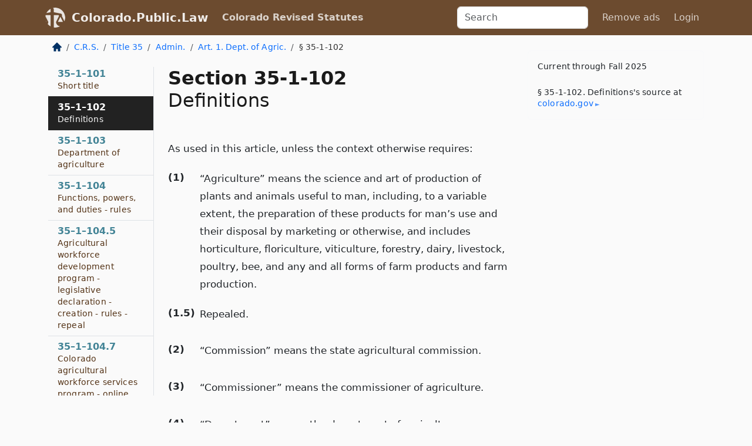

--- FILE ---
content_type: text/html; charset=utf-8
request_url: https://colorado.public.law/statutes/crs_35-1-102
body_size: 7419
content:
<!DOCTYPE html>
<html lang='en'>
<head>
<meta charset='utf-8'>
<meta content='width=device-width, initial-scale=1, shrink-to-fit=no' name='viewport'>
<meta content='ie=edge' http-equiv='x-ua-compatible'>
  <!-- Google tag (gtag.js) -->
  <script async src="https://www.googletagmanager.com/gtag/js?id=G-H4FE23NSBJ" crossorigin="anonymous"></script>
  <script>
    window.dataLayer = window.dataLayer || [];
    function gtag(){dataLayer.push(arguments);}
    gtag('js', new Date());

    gtag('config', 'G-H4FE23NSBJ');
  </script>

<!-- Metadata -->
<title>C.R.S. 35-1-102 – Definitions</title>
<meta content='As used in this article, unless the context otherwise requires, &quot;Agriculture&quot; means the science and art of production of plants and animals…' name='description'>

<link rel="canonical" href="https://colorado.public.law/statutes/crs_35-1-102">

    <!-- Twitter Meta Tags -->
    <meta name="twitter:card"        content="summary">
    <meta name="twitter:site"        content="@law_is_code">
    <meta name="twitter:title"       content="C.R.S. 35-1-102 – Definitions">
    <meta name="twitter:description" content="As used in this article, unless the context otherwise requires, &quot;Agriculture&quot; means the science and art of production of plants and animals…">

    <!-- Facebook Meta Tags -->
    <meta property="og:type"         content="article">
    <meta property="og:url"          content="https://colorado.public.law/statutes/crs_35-1-102">
    <meta property="og:title"        content="C.R.S. 35-1-102 – Definitions">
    <meta property="og:determiner"   content="the">
    <meta property="og:description"  content="As used in this article, unless the context otherwise requires, &quot;Agriculture&quot; means the science and art of production of plants and animals…">

    <meta property="article:author"  content="Colorado General Assembly">

    <meta property="article:section" content="Agriculture">

    <!-- Apple Meta Tags -->
    <meta property="og:site_name"     content="Colorado.Public.Law">

    <!-- LinkedIn Meta Tags -->
    <meta property="og:title"        content="C.R.S. 35-1-102 – Definitions" name="title">

        <!-- Jurisdiction Icon -->

        <meta name="twitter:image"       content="https://colorado.public.law/assets/jurisdiction/colorado-c954d87af14b523b19b292236af483242aa1ca9007e0b96080fd9afcd3928858.png">
        <meta name="twitter:image:alt"   content="Colorado icon">
        
        <link rel="apple-touch-icon"     href="https://colorado.public.law/assets/jurisdiction/256x256/colorado-178e7f7dd689fa81d78879372c59764dd65e7a08331c87f39f8232d2a004a913.png" sizes="256x256" >
        <meta property="og:image"        content="https://colorado.public.law/assets/jurisdiction/256x256/colorado-178e7f7dd689fa81d78879372c59764dd65e7a08331c87f39f8232d2a004a913.png">
        <meta property="og:image:type"   content="image/png">
        <meta property="og:image:width"  content="256">
        <meta property="og:image:height" content="256">
        <meta property="og:image:alt"    content="Colorado icon">

<!-- CSS -->
<link rel="stylesheet" href="/assets/themes/colorado-d7775ae8149dd17fee3a44d31e74980d7f66e90775b5ced26521cbba3158d593.css">
<!-- Favicons -->
<!-- Platform-independent .ico -->
<link rel="icon" type="image/x-icon" href="/assets/favicon/favicon-1971bb419bcff8b826acfc6d31b7bcdaa84e2b889fb346f139d81d504e21301c.ico">
<!-- Generic Favicon -->
<link rel="icon" type="image/png" href="/assets/favicon/favicon-196x196-1a89cdc4f55cce907983623a3705b278153a4a7c3f4e937224c2f68263cdf079.png" sizes="196x196">
<!-- Apple -->
<link rel="icon" type="image/png" href="/assets/favicon/apple-touch-icon-152x152-34df06b5e2e93efe4b77219bb2f7c625e82b95f0bdadc5b066ec667d56fd329d.png" sizes="196x196">
<!-- Microsoft favicons -->
<meta content='#FFFFFF' name='msapplication-TileColor'>
<meta content='https://oregon.public.law/assets/favicon/mstile-144x144-1ff51a60a42438151b0aa8d2b8ecdaa867d9af9ede744983626c8263eb9051c5.png' name='msapplication-TileImage'>
<meta content='https://oregon.public.law/assets/favicon/mstile-310x150-ae54f5e235f629e5bbc1b3787980a0a0c790ccaaf7e6153f46e35480b9460a78.png' name='msapplication-wide310x150logo'>
<meta content='https://oregon.public.law/assets/favicon/mstile-310x310-c954d87af14b523b19b292236af483242aa1ca9007e0b96080fd9afcd3928858.png' name='msapplication-square310x310logo'>

<!-- Structured Data -->


  <script type="text/javascript" 
          async="async" 
          data-noptimize="1" 
          data-cfasync="false" 
          src="//scripts.pubnation.com/tags/94287298-70cd-4370-b788-e4f2e9fa8c06.js">
  </script>

</head>



<body data-environment="production" data-parent-path="/statutes/crs_title_35_article_1" data-revision-ruby="2.2.29" data-revision-ts="2.1.14" data-sentry-dsn-javascript="https://bab07efcc3f7485259f5baf1f2b14d4b@o118555.ingest.us.sentry.io/4509024199901184" data-statute-number="35-1-102">

<!-- Logo and Navbar -->
<nav class='navbar navbar-expand-lg navbar-dark d-print-none' id='top-navbar'>
<div class='container'>
<a class='navbar-brand' href='https://colorado.public.law'>
<img alt="Public.Law logo" height="34" width="34" src="/assets/logo/logo-white-on-transparent-68px-8727330fcdef91e245320acd7eb218bf7c3fc280a9ac48873293e89c65f1557a.png">
</a>
<a class='navbar-brand' href='https://colorado.public.law'>
Colorado.Public.Law
</a>
<button aria-controls='navbarSupportedContent' aria-expanded='false' aria-label='Toggle navigation' class='navbar-toggler' data-bs-target='#navbarSupportedContent' data-bs-toggle='collapse' type='button'>
<span class='navbar-toggler-icon'></span>
</button>
<div class='collapse navbar-collapse' id='navbarSupportedContent'>
<ul class='navbar-nav me-auto'>
<li class='nav-item active'>
<a class='nav-link' href='/statutes'>Colorado Revised Statutes</a>
</li>
<!-- Hack to add the ORCP if this is the Oregon site -->
</ul>
<!-- Small search form -->
<form class="form-inline my-2 my-lg-0 me-2" action="/search" accept-charset="UTF-8" method="get"><input type="search" name="term" id="term" value="" class="form-control mr-sm-2" placeholder="Search" aria-label="Search">
</form>
<ul class='navbar-nav me-right'>
<li class="nav-item rounded ms-1 me-1"><a class="nav-link rounded ms-1 me-1" href="https://www.public.law/pricing">Remove ads</a></li>
<li class="nav-item"><a class="nav-link" href="/users/sign_in">Login</a></li>
</ul>
</div>
</div>
</nav>

<div class='container'>
<div class='row'>
<div class='col-sm-10 col-print-12'>
<div class='d-print-none mb-4'>
  <script type="application/ld+json">
{"@context":"https://schema.org","@type":"BreadcrumbList","itemListElement":[{"@type":"ListItem","position":1,"item":"https://colorado.public.law/","name":"\u003cimg alt=\"Home\" height=\"16\" width=\"16\" src=\"/assets/home-bdfd622f0da71bdae5658d6657246217fd7f910da9dce4be94da15f81e831120.svg\"\u003e"},{"@type":"ListItem","position":2,"item":"https://colorado.public.law/statutes","name":"C.R.S."},{"@type":"ListItem","position":3,"item":"https://colorado.public.law/statutes/crs_title_35","name":"Title 35"},{"@type":"ListItem","position":4,"item":"https://colorado.public.law/statutes/crs_title_35,_administration","name":"Admin."},{"@type":"ListItem","position":5,"item":"https://colorado.public.law/statutes/crs_title_35_article_1","name":"Art. 1. Dept. of Agric."},{"@type":"ListItem","position":6,"item":"https://colorado.public.law/statutes/crs_35-1-102","name":"§ 35-1-102"}]}
</script>

<nav aria-label="breadcrumb">
  <ol class="breadcrumb">
      <li class="breadcrumb-item">
        <a href="https://colorado.public.law/"><img alt="Home" height="16" width="16" src="/assets/home-bdfd622f0da71bdae5658d6657246217fd7f910da9dce4be94da15f81e831120.svg"></a>
      </li>
      <li class="breadcrumb-item">
        <a href="https://colorado.public.law/statutes">C.R.S.</a>
      </li>
      <li class="breadcrumb-item">
        <a href="https://colorado.public.law/statutes/crs_title_35">Title 35</a>
      </li>
      <li class="breadcrumb-item">
        <a href="https://colorado.public.law/statutes/crs_title_35,_administration">Admin.</a>
      </li>
      <li class="breadcrumb-item">
        <a href="https://colorado.public.law/statutes/crs_title_35_article_1">Art. 1. Dept. of Agric.</a>
      </li>
    
      <li class="breadcrumb-item active" aria-current="page">
        § 35-1-102
      </li>
  </ol>
</nav> 

</div>


<div class='row'>
<div class='col-sm order-last'>
<article>
<div id='leaf-page-title'>
<h1 id='number_and_name'>
<span class='meta-name-and-number'>
<span class='d-none d-print-inline'>
C.R.S.
</span>
Section 35-1-102
</span>
<br>
<span id='name'>
Definitions
</span>
</h1>
</div>

<hr class='d-none d-print-block top'>
<div id='leaf-statute-body'>
<section class="level-0 non-meta non-outline">As used in this article, unless the context otherwise requires:</section>
<section class="level-0 non-meta outline"><h2>(1)</h2>&ldquo;Agriculture&rdquo; means the science and art of production of plants and animals useful to man, including, to a variable extent, the preparation of these products for man’s use and their disposal by marketing or otherwise, and includes horticulture, floriculture, viticulture, forestry, dairy, livestock, poultry, bee, and any and all forms of farm products and farm production.</section>
<section class="level-0 non-meta outline"><h2>(1.5)</h2>Repealed.</section>
<section class="level-0 non-meta outline"><h2>(2)</h2>&ldquo;Commission&rdquo; means the state agricultural commission.</section>
<section class="level-0 non-meta outline"><h2>(3)</h2>&ldquo;Commissioner&rdquo; means the commissioner of agriculture.</section>
<section class="level-0 non-meta outline"><h2>(4)</h2>&ldquo;Department&rdquo; means the department of agriculture.</section>
<section class="level-0 non-meta outline"><h2>(5)</h2>&ldquo;Division&rdquo; means a primary subdivision of the department whose administrative head is directly responsible to the head of the department.</section>
<section class="level-0 non-meta outline"><h2>(6)</h2>&ldquo;Livestock&rdquo; means cattle, sheep, goats, swine, mules, poultry, horses, alternative livestock, as defined in section <a href="crs_35-41.5-102">35-41.5-102</a> (1), and such domesticated animals as fox, mink, marten, chinchilla, beaver, and rabbits, and all other animals raised or kept for profit.</section>
<section class="level-0 non-meta outline"><h2>(7)</h2>&ldquo;Section&rdquo; means a subdivision of a division whose administrative head is directly responsible to the head of the division.</section>

<div class='d-print-none mt-5'>
<hr style='width: 33%; margin-left: 0;'>
<p class='small' style='line-height: 1.4em; letter-spacing: 0.01rem;'>
<cite>
<i>Source:</i>
<i>Section 35-1-102 — Definitions</i>,<code> <a id="footer-source-link" href="https://leg.colorado.gov/sites/default/files/images/olls/crs2024-title-35.pdf">https://leg.&shy;colorado.&shy;gov/sites/default/files/images/olls/crs2024-title-35.&shy;pdf</a></code> (accessed May 26, 2025).
</cite>
</p>
</div>

</div>
</article>
</div>
<div class='col-sm-3 order-first d-none d-md-block d-print-none'>
<main class='sticky-top'>
<div class='d-flex flex-column align-items-stretch'>
<div class='list-group list-group-flush scrollarea border-end' id='sibling-nav'>
<a class='list-group-item list-group-item-action' href='crs_35-1-101' id='n35-1-101'>35–1–101<br><span class='name'>Short title</span></a>
<a class='list-group-item list-group-item-action' href='crs_35-1-102' id='n35-1-102'>35–1–102<br><span class='name'>Definitions</span></a>
<a class='list-group-item list-group-item-action' href='crs_35-1-103' id='n35-1-103'>35–1–103<br><span class='name'>Department of agriculture</span></a>
<a class='list-group-item list-group-item-action' href='crs_35-1-104' id='n35-1-104'>35–1–104<br><span class='name'>Functions, powers, and duties - rules</span></a>
<a class='list-group-item list-group-item-action' href='crs_35-1-104.5' id='n35-1-104.5'>35–1–104.5<br><span class='name'>Agricultural workforce development program - legislative declaration - creation - rules - repeal</span></a>
<a class='list-group-item list-group-item-action' href='crs_35-1-104.7' id='n35-1-104.7'>35–1–104.7<br><span class='name'>Colorado agricultural workforce services program - online resource portal - definitions</span></a>
<a class='list-group-item list-group-item-action' href='crs_35-1-105' id='n35-1-105'>35–1–105<br><span class='name'>State agricultural commission - creation - composition</span></a>
<a class='list-group-item list-group-item-action' href='crs_35-1-106' id='n35-1-106'>35–1–106<br><span class='name'>Powers and duties of commission</span></a>
<a class='list-group-item list-group-item-action' href='crs_35-1-106.3' id='n35-1-106.3'>35–1–106.3<br><span class='name'>Plant health, pest control, and environmental protection cash fund - creation</span></a>
<a class='list-group-item list-group-item-action' href='crs_35-1-106.4' id='n35-1-106.4'>35–1–106.4<br><span class='name'>Emergency invasive-pest response fund</span></a>
<a class='list-group-item list-group-item-action' href='crs_35-1-106.5' id='n35-1-106.5'>35–1–106.5<br><span class='name'>Inspection and consumer services cash fund - creation</span></a>
<a class='list-group-item list-group-item-action' href='crs_35-1-106.7' id='n35-1-106.7'>35–1–106.7<br><span class='name'>Conservation district grant fund</span></a>
<a class='list-group-item list-group-item-action' href='crs_35-1-106.8' id='n35-1-106.8'>35–1–106.8<br><span class='name'>Biological pest control cash fund - transfer of moneys to plant health, pest control, and environmental protection cash fund</span></a>
<a class='list-group-item list-group-item-action' href='crs_35-1-106.9' id='n35-1-106.9'>35–1–106.9<br><span class='name'>Agriculture management fund - creation</span></a>
<a class='list-group-item list-group-item-action' href='crs_35-1-107' id='n35-1-107'>35–1–107<br><span class='name'>Commissioner of agriculture - report - publications - deputy commissioner - rules</span></a>
<a class='list-group-item list-group-item-action' href='crs_35-1-108' id='n35-1-108'>35–1–108<br><span class='name'>Divisions created</span></a>
<a class='list-group-item list-group-item-action' href='crs_35-1-109' id='n35-1-109'>35–1–109<br><span class='name'>Employees interchangeable</span></a>
<a class='list-group-item list-group-item-action' href='crs_35-1-110' id='n35-1-110'>35–1–110<br><span class='name'>Legal adviser - legal actions</span></a>
<a class='list-group-item list-group-item-action' href='crs_35-1-111' id='n35-1-111'>35–1–111<br><span class='name'>Records of receipts and expenditures - appropriations</span></a>
<a class='list-group-item list-group-item-action' href='crs_35-1-113' id='n35-1-113'>35–1–113<br><span class='name'>Applications for licenses - authority to suspend licenses - rules</span></a>
<a class='list-group-item list-group-item-action' href='crs_35-1-114' id='n35-1-114'>35–1–114<br><span class='name'>Agricultural drought and climate resilience office - creation - grants for agrivoltaic demonstration and research projects - rules - definitions</span></a>
<a class='list-group-item list-group-item-action' href='crs_35-1-116' id='n35-1-116'>35–1–116<br><span class='name'>Blockchain educational program - repeal</span></a>
<a class='list-group-item list-group-item-action' href='crs_35-1-117' id='n35-1-117'>35–1–117<br><span class='name'>Community food access program - creation - purpose - duties and responsibilities - grant program - advisory committee - funding - reporting - rules - definitions - repeal</span></a>
<a class='list-group-item list-group-item-action' href='crs_35-1-118' id='n35-1-118'>35–1–118<br><span class='name'>Meat processing - grant and loan application assistance - definitions - legislative declaration - repeal</span></a>
<a class='list-group-item list-group-item-action' href='crs_35-1-119' id='n35-1-119'>35–1–119<br><span class='name'>Wild horse population management - repeal</span></a>
<a class='list-group-item list-group-item-action' href='crs_35-1-120' id='n35-1-120'>35–1–120<br><span class='name'>Study of greenhouse gas reduction and carbon sequestration opportunities in agriculture and agricultural land management - definitions - reporting - rules</span></a>

</div>
</div>
</main>
</div>

</div>

</div>
<div class='col-sm-2 d-print-none d-none d-lg-block'>
<!-- Right Side Bar -->
<div class='card border-light mb-1 mt-3'>
<div class='card-body'>
<p class='mb-1 card-text small' style='line-height: 1.5em; letter-spacing: 0.01rem'>
Current through Fall 2025
</p>
<p class='card-text mt-4 small' style='line-height: 1.4em; letter-spacing: 0.01rem'>
<cite>
§ 35-1-102. Definitions's source at
<a class="source-link external" href="https://leg.colorado.gov/sites/default/files/images/olls/crs2024-title-35.pdf">colorado​.gov</a>
</cite>
</p>
</div>
</div>






</div>
</div>
<hr class='bottom'>
<footer>
<div class='d-print-none'>
<div class='row'>
<div class='col-sm-3' id='stay-connected'>
<h2>Stay Connected</h2>
<p>
Join thousands of people who receive monthly site updates.
</p>
<p>
<a class='btn btn-primary' href='https://eepurl.com/dqx2dj' id='temp-subscribe' role='button'>Subscribe</a>
</p>
<p id='social-icons'>
<a href="https://www.instagram.com/law.is.code/"><img alt="Instagram" loading="lazy" decoding="async" height="50" width="50" src="/assets/social/instagram-logo-840401f66d7e41fb9696f8e077c49b550e669a1a613e2612a7ba18aa2c53776d.svg"></a>
<a href="https://www.facebook.com/PublicDotLaw"><img alt="Facebook" loading="lazy" decoding="async" height="50" width="50" src="/assets/social/facebook-logo-button-a44d2115afa1417c74235fd98657a42b6602af1b47332364fa6627a80e5a61ff.svg"></a>
<a href="https://twitter.com/law_is_code"><img alt="Twitter" loading="lazy" decoding="async" height="50" width="50" src="/assets/social/twitter-logo-button-39f7c16ed398ca50006cd9a20dc33da44f7110bc26dbe7ec8980cbd9fc44cdc6.svg"></a>
<a href="https://github.com/public-law/"><img alt="Our GitHub Page" loading="lazy" decoding="async" height="50" width="50" src="/assets/social/github-logo-b4302181192a1d29bb4b020699926827cea1717d423541ad0ec8b318cda6ff97.svg"></a>
</p>
</div>
<div class='col-sm-4'>
<h2>Get Legal Help</h2>
<p class='mb-4'>
The <a class="external" href="https://www.cobar.org/">Colorado Bar Association</a> runs a service for finding
an attorney in good standing. Initial consultations
are usually free or discounted: <a class="external" href="https://www.cobar.org/For-the-Public/Find-a-Lawyer">Find a Licensed Lawyer</a>
</p>
<h2>Committed to Public Service</h2>
<p>
We will always provide free access to the current law. In addition,
<a href='https://blog.public.law/automatic-upgrade-for-non-profit-educational-and-govt-users/'>we provide special support</a>
for non-profit, educational, and government users. Through social
entre­pre­neurship, we’re lowering the cost of legal services and
increasing citizen access.
</p>
</div>
<div class='col-sm-5'>
<nav>
<h2>Navigate</h2>
<div class='row'>
<div class='col-sm-4'>
<ul class='compact'>
<li class='mb-2'><a href="https://www.public.law/legal-help-services">Find a Lawyer</a></li>
<li class='mb-2'><a href="https://blog.public.law">Blog</a></li>
<li class='mb-2'><a href="https://www.public.law/about-us">About Us</a></li>
<li class='mb-2'><a href="https://www.public.law/api-info">API</a></li>
<li class='mb-2'><a href="https://www.public.law/contact-us">Contact Us</a></li>
<li class='mb-2'><a href="https://www.public.law/blog">Reports</a></li>
<li class='mb-2'><a href="https://www.public.law/sources">Secondary Sources</a></li>
<li class='mb-2'><a href="https://www.public.law/privacy-policy">Privacy Policy</a></li>
</ul>
</div>
<div class='col-sm-8'>
<table class='table table-sm table-borderless table-light'>
<tbody>
<tr>
<th>California:</th>
<td><a href="https://california.public.law/codes">Codes</a></td>
</tr>
<tr>
<th>Colorado:</th>
<td><a href="https://colorado.public.law/statutes">C.R.S.</a></td>
</tr>
<tr>
<th>Florida:</th>
<td><a href="https://florida.public.law/statutes">Statutes</a></td>
</tr>
<tr>
<th>Nevada:</th>
<td><a href="https://nevada.public.law/statutes">NRS</a></td>
</tr>
<tr>
<th>New York:</th>
<td><a href="https://newyork.public.law/laws">Laws</a></td>
</tr>
<tr>
<th>Oregon:</th>
<td><a href="https://oregon.public.law/rules">OAR</a>, <a href="https://oregon.public.law/statutes">ORS</a></td>
</tr>
<tr>
<th>Texas:</th>
<td><a href="https://texas.public.law/statutes">Statutes</a></td>
</tr>
<tr>
<th>World:</th>
<td><a href="https://www.public.law/world/rome_statute">Rome Statute</a>, <a href="https://www.public.law/dictionary">International Dictionary</a></td>
</tr>
</tbody>
</table>
</div>
</div>
</nav>
</div>
</div>

</div>
<div class='d-none d-print-block'>
<p class='small'>
<i>Location:</i>
<code>https://colorado.public.law/statutes/crs_35-1-102</code>
</p>
<p class='small'>
<i>Original Source:</i>
<i>Section 35-1-102 — Definitions</i>,
<code>https://leg.&shy;colorado.&shy;gov/sites/default/files/images/olls/crs2024-title-35.&shy;pdf</code>
(last ac&shy;cessed May 10, 2025).
</p>

</div>
</footer>

<!-- Modal -->
<div class="modal fade" id="intentionallyBlankModal" tabindex="-1" aria-labelledby="intentionallyBlankModalLabel" aria-hidden="true">
    <div class="modal-dialog modal-dialog-centered">
      <div class="modal-content">
        <div class="modal-header">
          <h5 class="modal-title" id="intentionallyBlankModalLabel">Blank Outline Levels</h5>
          <button type="button" class="close" data-bs-dismiss="modal" aria-label="Close">
            <span aria-hidden="true">&times;</span>
          </button>
        </div>
        <div class="modal-body">
          <p>
          The legislature occasionally skips outline levels.
          For example:
          </p>

<pre>(3) A person may apply [...]
(4)(a) A person petitioning for relief [...]</pre>

          <p>
            In this example, <strong>(3)</strong>, <strong>(4)</strong>,
            and <strong>(4)(a)</strong> are all outline levels, but 
            <strong>(4)</strong> was
            omitted by its authors. It's only implied. This presents an
            interesting challenge when laying out the text. We've
            decided to display a blank section with this note, in order
            to aide readability.
          </p>

          <div class="alert alert-info" role="alert">
            <strong>Trust but verify.</strong>
              <cite>
                <a class="source-link external" href="https://leg.colorado.gov/sites/default/files/images/olls/crs2024-title-35.pdf">Here is the original source for section 35-1-102</a>
              </cite>
          </div>

          <p>
            Do you have an opinion about this solution?
            <a href="https://www.public.law/contact-us">Drop us a line.</a>
          </p>
        </div>
        <div class="modal-footer">
          <button type="button" class="btn btn-primary" data-bs-dismiss="modal">Close</button>
        </div>
      </div>
    </div>
  </div>

</div>
    <script src="https://js.sentry-cdn.com/bab07efcc3f7485259f5baf1f2b14d4b.min.js" crossorigin="anonymous"></script>

<script src="/assets/application-8807a6c505c369ecf132761755ed2343e2aa03aad8dedd9e32a7ca33c042fd94.js" type="module"></script>
<div aria-hidden='true' aria-labelledby='currencyModalTitle' class='modal fade' id='currencyModal' role='dialog' tabindex='-1'>
<div class='modal-dialog modal-lg' role='document'>
<div class='modal-content'>
<div class='modal-header'>
<h5 class='modal-title' id='currencyModalTitle'>C.R.S. Timeline</h5>
<button aria-label='Close' class='btn-close' data-bs-dismiss='modal' type='button'></button>
</div>
<div class='modal-body text-start'>
<p>
This online publication of the C.R.S. is up to date through
Fall 2025.
</p>
<p>
Here's how the legislature
<a class="external" href="https://leg.colorado.gov/colorado-revised-statutes">describes the process</a>
</p>
<div class='alert alert-primary'>
<p>
  The Colorado Revised Statutes are published annually. Each edition incorporates all laws
  enacted by the General Assembly through the legislative session referenced in the edition.
</p>
<p>
  The 2023 Edition includes all laws enacted through the Fall of 2024,
  including special sessions.
</p>
<p>
  The 2025 Edition will be available online in early 2025.
</p>

</div>
</div>
<div class='modal-footer'>
<button class='btn btn-primary' data-bs-dismiss='modal' type='button'>Close</button>
</div>
</div>
</div>
</div>

</body>

</html>
